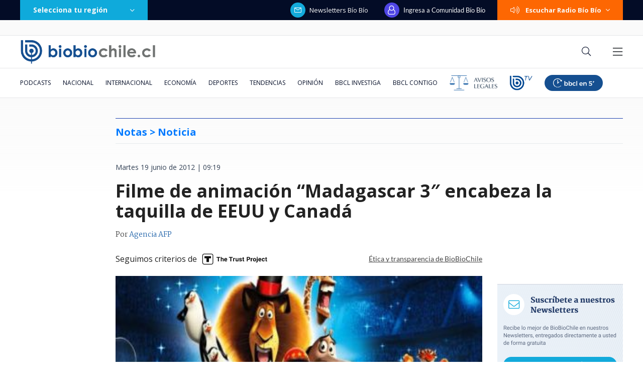

--- FILE ---
content_type: text/html; charset=utf-8
request_url: https://realtime.bbcl.cl/hit/?t=1769237444249&url=https%3A%2F%2Fwww.biobiochile.cl%2Fnoticias%2F2012%2F06%2F19%2Ffilme-de-animacion-madagascar-3-encabeza-la-taquilla-de-eeuu-y-canada-2.shtml&property=01G1KMVDSGMWCR31GWZX0VBJBY&referrer=
body_size: -15
content:
01KFQC9Y0EN3FT98XE0YCQB1S4.9U24LtH7+gYY//S0PWws7SwoYgwLhrtXzTU/UmdOjWQ=

--- FILE ---
content_type: text/html; charset=utf-8
request_url: https://www.google.com/recaptcha/api2/aframe
body_size: 266
content:
<!DOCTYPE HTML><html><head><meta http-equiv="content-type" content="text/html; charset=UTF-8"></head><body><script nonce="etW6fcGLVF6oHXAi_belqw">/** Anti-fraud and anti-abuse applications only. See google.com/recaptcha */ try{var clients={'sodar':'https://pagead2.googlesyndication.com/pagead/sodar?'};window.addEventListener("message",function(a){try{if(a.source===window.parent){var b=JSON.parse(a.data);var c=clients[b['id']];if(c){var d=document.createElement('img');d.src=c+b['params']+'&rc='+(localStorage.getItem("rc::a")?sessionStorage.getItem("rc::b"):"");window.document.body.appendChild(d);sessionStorage.setItem("rc::e",parseInt(sessionStorage.getItem("rc::e")||0)+1);localStorage.setItem("rc::h",'1769237458214');}}}catch(b){}});window.parent.postMessage("_grecaptcha_ready", "*");}catch(b){}</script></body></html>

--- FILE ---
content_type: application/javascript; charset=utf-8
request_url: https://fundingchoicesmessages.google.com/f/AGSKWxXXbSV5g5RbiExYtNYd0cB1sJ4QN-HU-svyFZoiFk9gntOfd_r4zkk4qTg-8j227dn2ByUNvImZdkO8Ni4r3zLeSJlfIW51FEMLzUGTzJp2AcmpnkXdIUCyZvfwY3K-Lqh-Bg5RAm5gpM-_wQywAuBWT9t3eLKJUOb3LiwSBDsVS9BE-2b4m3TGiSq2/_/banneradsajax./advert?/ads728adn2..pj?adv=/adiframe9.
body_size: -1289
content:
window['cc63e20b-937e-4dfb-882c-88a94d8b100e'] = true;

--- FILE ---
content_type: application/javascript
request_url: https://www.biobiochile.cl/static/realtime/realtime-general.js?t=1769237456771&callback=BBCL_Realtime
body_size: 1207
content:
/*2026-01-24 06:50:07*/ BBCL_Realtime([{"id":6708967,"titulo":"\"No parece justificado\": Corte cuestiona contrataci\u00f3n de abogado de Boric y revoca su sobreseimiento","url":"https:\/\/www.biobiochile.cl\/especial\/bbcl-investiga\/noticias\/articulos\/2026\/01\/23\/no-parece-justificado-corte-cuestiona-contratacion-de-abogado-de-boric-y-revoca-su-sobreseimiento.shtml","imagen":"2026\/01\/gabriel-boric-y-jonatan-valenzuela-corte-cuestiona-contratacion.png","video_rudo_destacado":"","categoria":"nacional","en_vivo":false,"visitas":49},{"id":6709652,"titulo":"No ser\u00e1n malls chinos: Falabella llegar\u00e1 a ocupar algunas de las tiendas que dej\u00f3 el cierre de Corona","url":"https:\/\/www.biobiochile.cl\/noticias\/economia\/negocios-y-empresas\/2026\/01\/23\/no-seran-malls-chinos-falabella-llegara-a-ocupar-algunas-de-las-tiendas-que-dejo-el-cierre-de-corona.shtml","imagen":"2026\/01\/no-seran-un-mall-chino-falabella-llegara-a-ocupar-algunas-de-las-tiendas-que-dejo-corona.jpg","video_rudo_destacado":"","categoria":"nacional","en_vivo":false,"visitas":36},{"id":6710036,"titulo":"De cara al fin del Gobierno de Boric: Socialismo Democr\u00e1tico y DC acuerdan crear coalici\u00f3n sin FA y PC","url":"https:\/\/www.biobiochile.cl\/noticias\/nacional\/chile\/2026\/01\/23\/de-cara-al-fin-del-gobierno-de-boric-socialismo-democratico-y-dc-fijan-acuerdan-coalicion-sin-fa-y-pc.shtml","imagen":"2026\/01\/a-1-archiv-por-socialismo-democratico-distancia-boric-fin-de-gobierno.png","video_rudo_destacado":"","categoria":"nacional","en_vivo":false,"visitas":28},{"id":6710094,"titulo":"Deportes Concepci\u00f3n cay\u00f3 2-0 ante Montevideo City Torque en la Serie R\u00edo de La Plata","url":"https:\/\/www.biobiochile.cl\/noticias\/deportes\/futbol\/futbol-nacional\/2026\/01\/24\/deportes-concepcion-cayo-2-0-ante-montevideo-city-torque-en-la-serie-rio-de-la-plata.shtml","imagen":"2026\/01\/conce-vs-mon.jpg","video_rudo_destacado":"","categoria":"deportes","en_vivo":false,"visitas":28},{"id":6708887,"titulo":"Vallejo sobre advertencia de contralora: \"El reajuste tiene un carril distinto a socio emergencia\"","url":"https:\/\/www.biobiochile.cl\/noticias\/nacional\/chile\/2026\/01\/23\/vallejo-sobre-advertencia-de-contralora-el-reajuste-tiene-un-carril-distinto-a-socio-emergencia.shtml","imagen":"2026\/01\/vallejo-sobre-advertencia-de-contralora-el-reajuste-tiene-un-carril-distinto-a-socio-emergencia.png","video_rudo_destacado":"","categoria":"nacional","en_vivo":false,"visitas":19},{"id":6710042,"titulo":"M\u00e9xico confirma \"el hallazgo arqueol\u00f3gico m\u00e1s importante de la d\u00e9cada\": una tumba del a\u00f1o 600","url":"https:\/\/www.biobiochile.cl\/noticias\/sociedad\/historia\/2026\/01\/23\/mexico-confirma-el-hallazgo-arqueologico-mas-importante-de-la-decada-una-tumba-del-ano-600.shtml","imagen":"2026\/01\/mexico-cofirma-hallazo-arqueologico-decada-tumba-ano-600-.jpg","video_rudo_destacado":"","categoria":"general","en_vivo":false,"visitas":18},{"id":6710080,"titulo":"Joven estuvo m\u00e1s de un a\u00f1o en prisi\u00f3n por robo que no cometi\u00f3: result\u00f3 ser inocente y ser\u00e1 indemnizado","url":"https:\/\/www.biobiochile.cl\/noticias\/nacional\/region-metropolitana\/2026\/01\/24\/joven-estuvo-mas-de-un-ano-en-prision-por-robo-que-no-cometio-resulto-ser-inocente-y-sera-indemnizado.shtml","imagen":"2026\/01\/cntxt-a-1-por-joven-prision-1-ano-declarado-inocente-sera-indemnizado.jpg","video_rudo_destacado":"","categoria":"nacional","en_vivo":false,"visitas":17},{"id":6707768,"titulo":"No eran hongos: descubren que los raros Prototaxites podr\u00edan ser un tipo de vida desconocido","url":"https:\/\/www.biobiochile.cl\/noticias\/ciencia-y-tecnologia\/ciencia\/2026\/01\/22\/no-eran-hongos-descubren-que-los-raros-prototaxites-podrian-ser-un-tipo-de-vida-desconocido.shtml","imagen":"2026\/01\/prototaxite.jpg","video_rudo_destacado":"","categoria":"general","en_vivo":false,"visitas":15},{"id":6709682,"titulo":"Donald Trump vuelve a generar preocupaci\u00f3n por su salud al evidenciar morentones en sus manos","url":"https:\/\/www.biobiochile.cl\/noticias\/internacional\/eeuu\/2026\/01\/23\/donald-trump-vuelve-a-generar-preocupacion-por-su-salud-al-evidenciar-morentones-en-sus-manos.shtml","imagen":"2026\/01\/trump-moretones-mano.png","video_rudo_destacado":"","categoria":"nacional","en_vivo":false,"visitas":15},{"id":6705409,"titulo":"Qui\u00e9nes son los ministros del gabinete de Jos\u00e9 Antonio Kast: revisa aqu\u00ed su perfil y trayectoria","url":"https:\/\/www.biobiochile.cl\/noticias\/bbcl-explica\/bbcl-explica-notas\/2026\/01\/20\/quienes-son-los-ministros-del-gabinete-de-jose-antonio-kast-revisa-aqui-su-perfil-y-trayectoria.shtml","imagen":"2026\/01\/a_uno_1714093.jpg","video_rudo_destacado":"","categoria":"general","en_vivo":false,"visitas":14}])